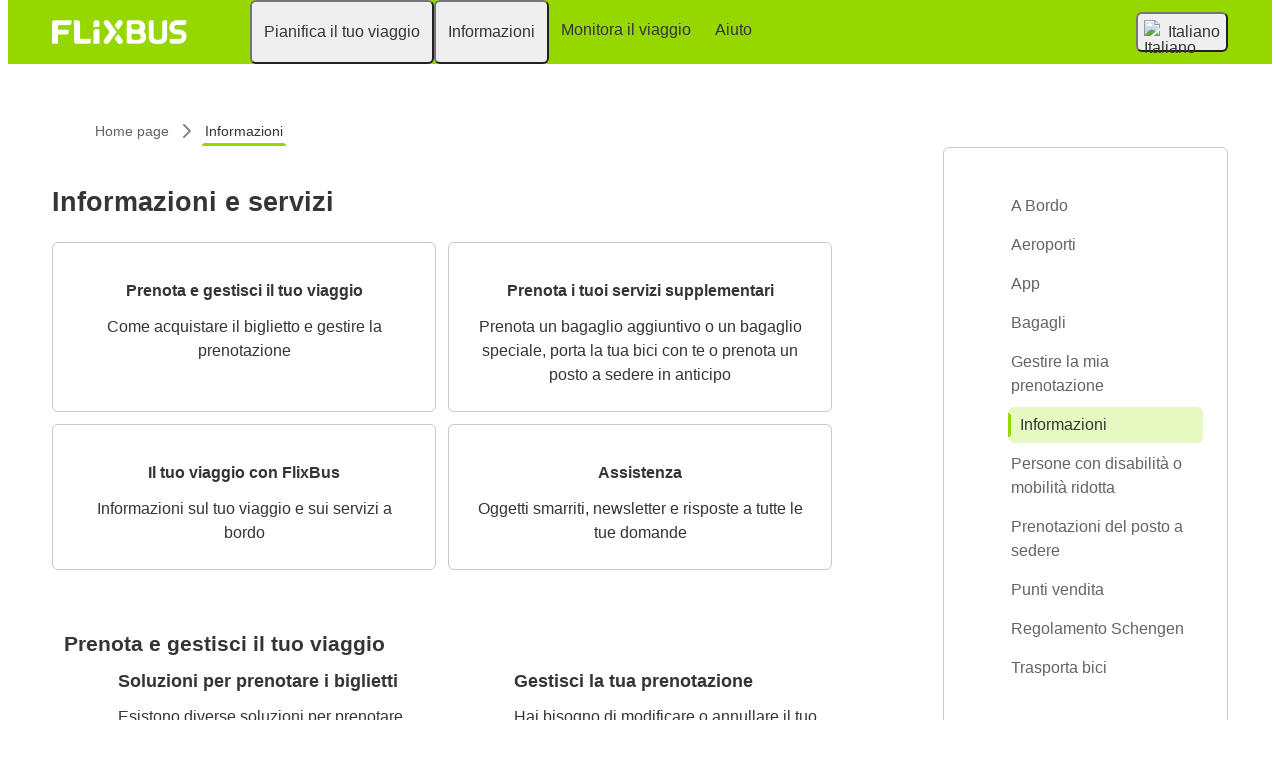

--- FILE ---
content_type: text/html; charset=UTF-8
request_url: https://it.flixbus.ch/informazioni
body_size: 9721
content:



<!DOCTYPE html>






<html lang='it-ch' class="flix-theme-default">

<head>
    
    <meta charset="utf-8"/>
    <meta name="viewport" content="width=device-width,minimum-scale=1"/>
    <meta name="theme-color" content="#97D700"/>


    <meta name="description" content="FlixBus ti offre un ampia gamma di servizi, offerte speciali e la comoda APP per prenotare il tuo viaggio ovunque ti trovi."/>

    <meta name="robots" content="index, follow"/>

    <title>Tutti i servizi offerti da FlixBus</title>

    <link rel="preload" as="script" href="https://cdn-cf.cms.flixbus.com/drupal-assets/goflix-assets/static/bundles/js/abTestHandler.117d61.js"/>

    <script src="https://cdn-cf.cms.flixbus.com/drupal-assets/goflix-assets/static/bundles/js/abTestHandler.117d61.js"></script>

    <link rel="canonical" href="https://it.flixbus.ch/informazioni" />

    
      
        
          
            <link rel="alternate" hreflang="bg" href="https://www.flixbus.bg/uslugi"/>
          
        
      
        
          
            <link rel="alternate" hreflang="bs" href="https://www.flixbus.ba/usluge"/>
          
        
      
        
          
            <link rel="alternate" hreflang="ca" href="https://www.flixbus.cat/servei"/>
          
        
      
        
          
            <link rel="alternate" hreflang="cs" href="https://www.flixbus.cz/servis"/>
          
        
      
        
          
            <link rel="alternate" hreflang="da" href="https://www.flixbus.dk/service"/>
          
        
      
        
          
            <link rel="alternate" hreflang="de" href="https://www.flixbus.de/service"/>
          
        
      
        
          
            <link rel="alternate" hreflang="de-at" href="https://www.flixbus.at/service"/>
          
        
      
        
          
            <link rel="alternate" hreflang="de-ch" href="https://www.flixbus.ch/service"/>
          
        
      
        
          
            <link rel="alternate" hreflang="et" href="https://www.flixbus.ee/teenindus"/>
          
        
      
        
      
        
          
            <link rel="alternate" hreflang="en-us" href="https://www.flixbus.com/service"/>
          
        
      
        
          
            <link rel="alternate" hreflang="en-gb" href="https://www.flixbus.co.uk/service"/>
          
        
      
        
          
            <link rel="alternate" hreflang="x-default" href="https://global.flixbus.com/service"/>
          
        
      
        
      
        
          
            <link rel="alternate" hreflang="en-in" href="https://www.flixbus.in/service"/>
          
        
      
        
      
        
          
            <link rel="alternate" hreflang="en-au" href="https://www.flixbus.com.au/service"/>
          
        
      
        
          
            <link rel="alternate" hreflang="es-es" href="https://www.flixbus.es/servicio"/>
          
        
      
        
          
            <link rel="alternate" hreflang="es-us" href="https://es-us.flixbus.com/servicio"/>
          
        
      
        
          
            <link rel="alternate" hreflang="es-cl" href="https://www.flixbus.cl/servicio"/>
          
        
      
        
          
            <link rel="alternate" hreflang="es-mx" href="https://www.flix.com.mx/servicio"/>
          
        
      
        
          
            <link rel="alternate" hreflang="fr" href="https://www.flixbus.fr/services"/>
          
        
      
        
          
            <link rel="alternate" hreflang="fr-be" href="https://fr.flixbus.be/services"/>
          
        
      
        
          
            <link rel="alternate" hreflang="fr-ch" href="https://fr.flixbus.ch/services"/>
          
        
      
        
      
        
          
            <link rel="alternate" hreflang="hr" href="https://www.flixbus.hr/usluge"/>
          
        
      
        
          
            <link rel="alternate" hreflang="it" href="https://www.flixbus.it/informazioni"/>
          
        
      
        
          
            <link rel="alternate" hreflang="it-ch" href="https://it.flixbus.ch/informazioni"/>
          
        
      
        
          
            <link rel="alternate" hreflang="lv" href="https://www.flixbus.lv/pakalpojumi"/>
          
        
      
        
          
            <link rel="alternate" hreflang="lt" href="https://www.flixbus.lt/paslaugos"/>
          
        
      
        
          
            <link rel="alternate" hreflang="hu" href="https://www.flixbus.hu/szolgaltatasok"/>
          
        
      
        
          
            <link rel="alternate" hreflang="mk" href="https://www.flixbus.mk/uslugi"/>
          
        
      
        
          
            <link rel="alternate" hreflang="nl" href="https://www.flixbus.nl/service"/>
          
        
      
        
          
            <link rel="alternate" hreflang="nl-be" href="https://www.flixbus.be/service"/>
          
        
      
        
          
            <link rel="alternate" hreflang="nb" href="https://www.flixbus.no/service"/>
          
        
      
        
          
            <link rel="alternate" hreflang="pl" href="https://www.flixbus.pl/uslugi"/>
          
        
      
        
          
            <link rel="alternate" hreflang="pt-pt" href="https://www.flixbus.pt/servico"/>
          
        
      
        
          
            <link rel="alternate" hreflang="pt-br" href="https://www.flixbus.com.br/servicos"/>
          
        
      
        
          
            <link rel="alternate" hreflang="ro" href="https://www.flixbus.ro/servicii"/>
          
        
      
        
          
            <link rel="alternate" hreflang="sq" href="https://www.flixbus.al/sherbimi"/>
          
        
      
        
          
            <link rel="alternate" hreflang="sk" href="https://www.flixbus.sk/sluzby"/>
          
        
      
        
          
            <link rel="alternate" hreflang="sl" href="https://www.flixbus.si/storitve"/>
          
        
      
        
          
            <link rel="alternate" hreflang="sr" href="https://www.flixbus.rs/usluga"/>
          
        
      
        
          
            <link rel="alternate" hreflang="fi" href="https://www.flixbus.fi/palvelut"/>
          
        
      
        
          
            <link rel="alternate" hreflang="sv" href="https://www.flixbus.se/service"/>
          
        
      
        
          
            <link rel="alternate" hreflang="tr" href="https://www.flixbus.com.tr/hizmetler"/>
          
        
      
        
          
            <link rel="alternate" hreflang="uk" href="https://www.flixbus.ua/posluhy"/>
          
        
      
        
          
            <link rel="alternate" hreflang="zh-us" href="https://zh-us.flixbus.com/service"/>
          
        
      
    

    
    <link
            rel="apple-touch-icon"
            type="image/png"
            sizes="57x57"
            href="https://cdn-cf.cms.flixbus.com/drupal-assets/favicon/flixbus/apple-icon-57x57.png"
    />
    
    <link
            rel="apple-touch-icon"
            type="image/png"
            sizes="60x60"
            href="https://cdn-cf.cms.flixbus.com/drupal-assets/favicon/flixbus/apple-icon-60x60.png"
    />
    
    <link
            rel="apple-touch-icon"
            type="image/png"
            sizes="72x72"
            href="https://cdn-cf.cms.flixbus.com/drupal-assets/favicon/flixbus/apple-icon-72x72.png"
    />
    
    <link
            rel="apple-touch-icon"
            type="image/png"
            sizes="76x76"
            href="https://cdn-cf.cms.flixbus.com/drupal-assets/favicon/flixbus/apple-icon-76x76.png"
    />
    
    <link
            rel="apple-touch-icon"
            type="image/png"
            sizes="114x114"
            href="https://cdn-cf.cms.flixbus.com/drupal-assets/favicon/flixbus/apple-icon-114x114.png"
    />
    
    <link
            rel="apple-touch-icon"
            type="image/png"
            sizes="120x120"
            href="https://cdn-cf.cms.flixbus.com/drupal-assets/favicon/flixbus/apple-icon-120x120.png"
    />
    
    <link
            rel="apple-touch-icon"
            type="image/png"
            sizes="144x144"
            href="https://cdn-cf.cms.flixbus.com/drupal-assets/favicon/flixbus/apple-icon-144x144.png"
    />
    
    <link
            rel="apple-touch-icon"
            type="image/png"
            sizes="152x152"
            href="https://cdn-cf.cms.flixbus.com/drupal-assets/favicon/flixbus/apple-icon-152x152.png"
    />
    
    <link
            rel="apple-touch-icon"
            type="image/png"
            sizes="180x180"
            href="https://cdn-cf.cms.flixbus.com/drupal-assets/favicon/flixbus/apple-icon-180x180.png"
    />
    
    <link
            rel="icon"
            type="image/png"
            sizes="192x192"
            href="https://cdn-cf.cms.flixbus.com/drupal-assets/favicon/flixbus/android-icon-192x192.png"
    />
    
    <link
            rel="icon"
            type="image/png"
            sizes="96x96"
            href="https://cdn-cf.cms.flixbus.com/drupal-assets/favicon/flixbus/favicon-96x96.png"
    />
    
    <link
            rel="icon"
            type="image/png"
            sizes="32x32"
            href="https://cdn-cf.cms.flixbus.com/drupal-assets/favicon/flixbus/favicon-32x32.png"
    />
    
    <link
            rel="icon"
            type="image/png"
            sizes="16x16"
            href="https://cdn-cf.cms.flixbus.com/drupal-assets/favicon/flixbus/favicon-16x16.png"
    />
    

    <link rel="preconnect" href="//honeycomb.flixbus.com/"/>
    <link rel="preload" as="style" href="https://honeycomb.flixbus.com/dist/15.3.3/css/honeycomb-fonts.css" crossorigin=""/>
    <link href="https://honeycomb.flixbus.com/dist/15.3.3/css/honeycomb-fonts.css" rel="stylesheet" type="text/css" crossorigin=""/>
    <link rel="stylesheet" href="https://cdn-cf.cms.flixbus.com/drupal-assets/goflix-assets/static/bundles/css/basic__columns.9d009e.css"/>
    <script src="https://cdn-cf.cms.flixbus.com/drupal-assets/goflix-assets/static/bundles/js/main.bbdbb0.js"></script>

    
      <script src="/assets/uc/cc.js"></script>
    

    <script>
      const isUEFA =  false 
      const style = document.createElement('style');
      let cssToAppend = '';
      if (isUEFA) {
        cssToAppend += `
              .uefa-margin {
                padding-top: var(--flix-spacing-4);
              }
            `;
      }
      style.innerHTML = cssToAppend;
      document.head.appendChild(style);
    </script>

</head>
<body class="flix-main-wrapper">


















































































































<header class="flix-header flix-header--unfixed">
    <div class="flix-header__inner">

        <div class="flix-header-skip-links">
            <a class="flix-skip-link" href="#main-content">
                Vai al contenuto principale
            </a>
        </div>

        <div class="flix-header-brand ">
            <a class="flix-header-brand__link" href="/" onclick="emitMainNavigationClickEvent('Logo')" aria-label="flixbus home graphic logo link">
            <img class="flix-header-brand__img" alt="" src="https://cdn-cf.cms.flixbus.com/drupal-assets/logos/flixbus.png" />
            </a>
        </div>


        <nav class="flix-header-nav" aria-label="Main">
            <ul class="flix-header-nav__list">
                
                
                
                <li class="flix-header-nav__item">
                    <button type="button" class="flix-header-nav__link" data-dropdown="Pianifica_il_tuo_viaggio"
                            data-event="hover">
                        <span class="flix-header-nav__text">Pianifica il tuo viaggio</span>
                    </button>
                    <ul id="Pianifica_il_tuo_viaggio" class="flix-header-nav-subnav" hidden="">
                        
                        <li class="flix-header-nav-subnav__item">
                            <a class="flix-header-nav-subnav__link" href="/tratte-autobus"
                               onclick="emitMainNavigationClickEvent(&#34;Mappa&#34;)">
                                <span class="flix-header-nav-subnav__text">Mappa</span>
                            </a>
                        </li>
                        
                        <li class="flix-header-nav-subnav__item">
                            <a class="flix-header-nav-subnav__link" href="/autobus"
                               onclick="emitMainNavigationClickEvent(&#34;Orari e Fermate&#34;)">
                                <span class="flix-header-nav-subnav__text">Orari e Fermate</span>
                            </a>
                        </li>
                        
                        <li class="flix-header-nav-subnav__item">
                            <a class="flix-header-nav-subnav__link" href="/scopri"
                               onclick="emitMainNavigationClickEvent(&#34;Scopri&#34;)">
                                <span class="flix-header-nav-subnav__text">Scopri</span>
                            </a>
                        </li>
                        
                    </ul>
                </li>
                
                
                
                <li class="flix-header-nav__item">
                    <button type="button" class="flix-header-nav__link" data-dropdown="Informazioni"
                            data-event="hover">
                        <span class="flix-header-nav__text">Informazioni</span>
                    </button>
                    <ul id="Informazioni" class="flix-header-nav-subnav" hidden="">
                        
                        <li class="flix-header-nav-subnav__item">
                            <a class="flix-header-nav-subnav__link" href="/informazioni/servizi-a-bordo"
                               onclick="emitMainNavigationClickEvent(&#34;A Bordo&#34;)">
                                <span class="flix-header-nav-subnav__text">A Bordo</span>
                            </a>
                        </li>
                        
                        <li class="flix-header-nav-subnav__item">
                            <a class="flix-header-nav-subnav__link" href="/informazioni"
                               onclick="emitMainNavigationClickEvent(&#34;Tutti i servizi&#34;)">
                                <span class="flix-header-nav-subnav__text">Tutti i servizi</span>
                            </a>
                        </li>
                        
                        <li class="flix-header-nav-subnav__item">
                            <a class="flix-header-nav-subnav__link" href="https://shop.flixbus.it/rebooking/login"
                               onclick="emitMainNavigationClickEvent(&#34;Gestire la mia prenotazione&#34;)">
                                <span class="flix-header-nav-subnav__text">Gestire la mia prenotazione</span>
                            </a>
                        </li>
                        
                        <li class="flix-header-nav-subnav__item">
                            <a class="flix-header-nav-subnav__link" href="/informazioni/persone-con-mobilita-ridotta-disabili"
                               onclick="emitMainNavigationClickEvent(&#34;Mobilità ridotta&#34;)">
                                <span class="flix-header-nav-subnav__text">Mobilità ridotta</span>
                            </a>
                        </li>
                        
                        <li class="flix-header-nav-subnav__item">
                            <a class="flix-header-nav-subnav__link" href="/azienda/sicurezza"
                               onclick="emitMainNavigationClickEvent(&#34;Sicurezza&#34;)">
                                <span class="flix-header-nav-subnav__text">Sicurezza</span>
                            </a>
                        </li>
                        
                        <li class="flix-header-nav-subnav__item">
                            <a class="flix-header-nav-subnav__link" href="/azienda/sostenibilita"
                               onclick="emitMainNavigationClickEvent(&#34;Sostenibilità&#34;)">
                                <span class="flix-header-nav-subnav__text">Sostenibilità</span>
                            </a>
                        </li>
                        
                    </ul>
                </li>
                
                
                
                <li class="flix-header-nav__item">
                    <a class="flix-header-nav__link" href="/track"
                       onclick="emitMainNavigationClickEvent(&#34;Monitora il viaggio&#34;)">
                        <span class="flix-header-nav__text">Monitora il viaggio</span>
                    </a>
                </li>
                
                
                
                <li class="flix-header-nav__item">
                    <a class="flix-header-nav__link" href="https://help.flixbus.com/s/?language=it_CH"
                       onclick="emitMainNavigationClickEvent(&#34;Aiuto&#34;)">
                        <span class="flix-header-nav__text">Aiuto</span>
                    </a>
                </li>
                
                
                
            </ul>
        </nav>

        <div class="flix-header-burger-menu">
            <button type="button" aria-label="Open main site navigation"
                    onclick="togglePanel()"
                    id="open-burger-menu-button"
                    class="flix-header-burger-menu__toggle flix-btn flix-btn--link flix-btn--square flix-btn--md"
                    aria-controls="menu-panel" aria-expanded="false"></button>
            <div id="menu-panel" class="flix-header-burger-menu__panel" hidden="">
                <button type="button" aria-label="Close main site navigation"
                        id="close-burger-menu-button"
                        class="flix-header-burger-menu__toggle flix-btn flix-btn--link flix-btn--square flix-btn--md"
                        aria-controls="menu-panel" onclick="togglePanel()" aria-expanded="true"></button>

                <nav class="flix-header-burger-menu__nav" aria-label="Main">
                    <ul class="flix-header-burger-menu__list">

                        
                        
                        
                        <li class="flix-header-burger-menu__item">
                            <button type="button" class="flix-header-burger-menu__link"
                                    data-dropdown="Pianifica_il_tuo_viaggio_Mobile" data-event="click">
                                <span class="flix-header-burger-menu__text">Pianifica il tuo viaggio</span>
                            </button>
                            <ul id="Pianifica_il_tuo_viaggio_Mobile" class="flix-header-burger-menu-subnav" hidden="">
                                
                                <li class="flix-header-burger-menu-subnav__item">
                                    <a class="flix-header-burger-menu-subnav__link" href="/tratte-autobus" onclick="emitMainNavigationClickEvent(&#34;Mappa&#34;)">
                                        <span class="flix-header-burger-menu__text">Mappa</span>
                                    </a>
                                </li>
                                
                                <li class="flix-header-burger-menu-subnav__item">
                                    <a class="flix-header-burger-menu-subnav__link" href="/autobus" onclick="emitMainNavigationClickEvent(&#34;Orari e Fermate&#34;)">
                                        <span class="flix-header-burger-menu__text">Orari e Fermate</span>
                                    </a>
                                </li>
                                
                                <li class="flix-header-burger-menu-subnav__item">
                                    <a class="flix-header-burger-menu-subnav__link" href="/scopri" onclick="emitMainNavigationClickEvent(&#34;Scopri&#34;)">
                                        <span class="flix-header-burger-menu__text">Scopri</span>
                                    </a>
                                </li>
                                
                            </ul>
                        </li>
                        
                        
                        
                        <li class="flix-header-burger-menu__item">
                            <button type="button" class="flix-header-burger-menu__link"
                                    data-dropdown="Informazioni_Mobile" data-event="click">
                                <span class="flix-header-burger-menu__text">Informazioni</span>
                            </button>
                            <ul id="Informazioni_Mobile" class="flix-header-burger-menu-subnav" hidden="">
                                
                                <li class="flix-header-burger-menu-subnav__item">
                                    <a class="flix-header-burger-menu-subnav__link" href="/informazioni/servizi-a-bordo" onclick="emitMainNavigationClickEvent(&#34;A Bordo&#34;)">
                                        <span class="flix-header-burger-menu__text">A Bordo</span>
                                    </a>
                                </li>
                                
                                <li class="flix-header-burger-menu-subnav__item">
                                    <a class="flix-header-burger-menu-subnav__link" href="/informazioni" onclick="emitMainNavigationClickEvent(&#34;Tutti i servizi&#34;)">
                                        <span class="flix-header-burger-menu__text">Tutti i servizi</span>
                                    </a>
                                </li>
                                
                                <li class="flix-header-burger-menu-subnav__item">
                                    <a class="flix-header-burger-menu-subnav__link" href="https://shop.flixbus.it/rebooking/login" onclick="emitMainNavigationClickEvent(&#34;Gestire la mia prenotazione&#34;)">
                                        <span class="flix-header-burger-menu__text">Gestire la mia prenotazione</span>
                                    </a>
                                </li>
                                
                                <li class="flix-header-burger-menu-subnav__item">
                                    <a class="flix-header-burger-menu-subnav__link" href="/informazioni/persone-con-mobilita-ridotta-disabili" onclick="emitMainNavigationClickEvent(&#34;Mobilità ridotta&#34;)">
                                        <span class="flix-header-burger-menu__text">Mobilità ridotta</span>
                                    </a>
                                </li>
                                
                                <li class="flix-header-burger-menu-subnav__item">
                                    <a class="flix-header-burger-menu-subnav__link" href="/azienda/sicurezza" onclick="emitMainNavigationClickEvent(&#34;Sicurezza&#34;)">
                                        <span class="flix-header-burger-menu__text">Sicurezza</span>
                                    </a>
                                </li>
                                
                                <li class="flix-header-burger-menu-subnav__item">
                                    <a class="flix-header-burger-menu-subnav__link" href="/azienda/sostenibilita" onclick="emitMainNavigationClickEvent(&#34;Sostenibilità&#34;)">
                                        <span class="flix-header-burger-menu__text">Sostenibilità</span>
                                    </a>
                                </li>
                                
                            </ul>
                        </li>
                        
                        
                        
                        <li class="flix-header-burger-menu__item">
                            <a class="flix-header-burger-menu__link" href="/track"
                               onclick="emitMainNavigationClickEvent(&#34;Monitora il viaggio&#34;)">
                                <span class="flix-header-burger-menu__text">Monitora il viaggio</span>
                            </a>
                        </li>
                        
                        
                        
                        <li class="flix-header-burger-menu__item">
                            <a class="flix-header-burger-menu__link" href="https://help.flixbus.com/s/?language=it_CH"
                               onclick="emitMainNavigationClickEvent(&#34;Aiuto&#34;)">
                                <span class="flix-header-burger-menu__text">Aiuto</span>
                            </a>
                        </li>
                        
                        
                        
                        <li class="flix-header-burger-menu__item" id="last-focus-mobile-nav">
                            <button type="button" class="flix-header-burger-menu__link flix-language-switcher__toggle" data-popup="language-selection-popup" data-firstfocusable="close-button" data-lastfocusable="last-focusable-item">
                                <img class="flix-language-switcher__flag" data-lazyload-src="https://cdn-cf.cms.flixbus.com/drupal-assets/flags/it-ch.min.svg" src="" alt="Italiano"/>
                                Italiano
                                <span class="flix-sr-only">Open language selection</span>
                            </button>
                        </li>

                    </ul>
                </nav>

            </div>
            <div onclick="togglePanel()" class="flix-header-burger-menu__overlay flix-overlay"></div>
        </div>


        <div class="flix-header-widgets">
            <div class="flix-language-switcher">
                <button type="button" class="flix-language-switcher__toggle" data-popup="language-selection-popup" data-firstfocusable="close-button" data-lastfocusable="last-focusable-item">
                    <img class="flix-language-switcher__flag" data-lazyload-src="https://cdn-cf.cms.flixbus.com/drupal-assets/flags/it-ch.min.svg" src="" alt="Italiano"/>
                    Italiano
                    <span class="flix-sr-only">Open language selection</span>
                </button>
            </div>
        </div>
    </div>
</header>


<div id="language-selection-popup" class="flix-language-switcher-popup" aria-label="Language selection" hidden="">
    <div class="flix-language-switcher-popup__body">
        <button type="button" id="close-button" aria-label="Close language selection" class="flix-language-switcher-popup__close flix-btn flix-btn--square flix-btn--sm flix-btn--link"></button>

        <section aria-labelledby="all-domains" class="flix-language-switcher-popup__region flix-language-switcher-popup__region--columns">
            <ul class="flix-language-switcher-popup__list">
                
                
                <li class="flix-language-switcher-popup__item">
                    <a class="flix-language-switcher-popup__link" id="" lang="bg" onclick="emitLanguageSwitcherClickEvent(&#34;bg&#34;)" href="//www.flixbus.bg/uslugi">
                        <img class="flix-language-switcher__flag" data-lazyload-src="https://cdn-cf.cms.flixbus.com/drupal-assets/flags/bg.min.svg" src="" alt="Български"/>
                        Български
                    </a>
                </li>
                
                
                
                <li class="flix-language-switcher-popup__item">
                    <a class="flix-language-switcher-popup__link" id="" lang="bs" onclick="emitLanguageSwitcherClickEvent(&#34;bs&#34;)" href="//www.flixbus.ba/usluge">
                        <img class="flix-language-switcher__flag" data-lazyload-src="https://cdn-cf.cms.flixbus.com/drupal-assets/flags/bs.min.svg" src="" alt="Bosanski"/>
                        Bosanski
                    </a>
                </li>
                
                
                
                <li class="flix-language-switcher-popup__item">
                    <a class="flix-language-switcher-popup__link" id="" lang="ca" onclick="emitLanguageSwitcherClickEvent(&#34;ca&#34;)" href="//www.flixbus.cat/servei">
                        <img class="flix-language-switcher__flag" data-lazyload-src="https://cdn-cf.cms.flixbus.com/drupal-assets/flags/ca.min.svg" src="" alt="Català"/>
                        Català
                    </a>
                </li>
                
                
                
                <li class="flix-language-switcher-popup__item">
                    <a class="flix-language-switcher-popup__link" id="" lang="cs" onclick="emitLanguageSwitcherClickEvent(&#34;cs&#34;)" href="//www.flixbus.cz/servis">
                        <img class="flix-language-switcher__flag" data-lazyload-src="https://cdn-cf.cms.flixbus.com/drupal-assets/flags/cs.min.svg" src="" alt="Čeština"/>
                        Čeština
                    </a>
                </li>
                
                
                
                <li class="flix-language-switcher-popup__item">
                    <a class="flix-language-switcher-popup__link" id="" lang="da" onclick="emitLanguageSwitcherClickEvent(&#34;da&#34;)" href="//www.flixbus.dk/service">
                        <img class="flix-language-switcher__flag" data-lazyload-src="https://cdn-cf.cms.flixbus.com/drupal-assets/flags/da.min.svg" src="" alt="Dansk"/>
                        Dansk
                    </a>
                </li>
                
                
                
                <li class="flix-language-switcher-popup__item">
                    <a class="flix-language-switcher-popup__link" id="" lang="de" onclick="emitLanguageSwitcherClickEvent(&#34;de&#34;)" href="//www.flixbus.de/service">
                        <img class="flix-language-switcher__flag" data-lazyload-src="https://cdn-cf.cms.flixbus.com/drupal-assets/flags/de.min.svg" src="" alt="Deutsch"/>
                        Deutsch
                    </a>
                </li>
                
                
                
                <li class="flix-language-switcher-popup__item">
                    <a class="flix-language-switcher-popup__link" id="" lang="de-at" onclick="emitLanguageSwitcherClickEvent(&#34;de-at&#34;)" href="//www.flixbus.at/service">
                        <img class="flix-language-switcher__flag" data-lazyload-src="https://cdn-cf.cms.flixbus.com/drupal-assets/flags/de-at.min.svg" src="" alt="Deutsch"/>
                        Deutsch
                    </a>
                </li>
                
                
                
                <li class="flix-language-switcher-popup__item">
                    <a class="flix-language-switcher-popup__link" id="" lang="de-ch" onclick="emitLanguageSwitcherClickEvent(&#34;de-ch&#34;)" href="//www.flixbus.ch/service">
                        <img class="flix-language-switcher__flag" data-lazyload-src="https://cdn-cf.cms.flixbus.com/drupal-assets/flags/de-ch.min.svg" src="" alt="Deutsch"/>
                        Deutsch
                    </a>
                </li>
                
                
                
                <li class="flix-language-switcher-popup__item">
                    <a class="flix-language-switcher-popup__link" id="" lang="et" onclick="emitLanguageSwitcherClickEvent(&#34;et&#34;)" href="//www.flixbus.ee/teenindus">
                        <img class="flix-language-switcher__flag" data-lazyload-src="https://cdn-cf.cms.flixbus.com/drupal-assets/flags/et.min.svg" src="" alt="Eesti"/>
                        Eesti
                    </a>
                </li>
                
                
                
                <li class="flix-language-switcher-popup__item">
                    <a class="flix-language-switcher-popup__link" id="" lang="el" onclick="emitLanguageSwitcherClickEvent(&#34;el&#34;)" href="//www.flixbus.gr">
                        <img class="flix-language-switcher__flag" data-lazyload-src="https://cdn-cf.cms.flixbus.com/drupal-assets/flags/el.min.svg" src="" alt="Ελληνικά"/>
                        Ελληνικά
                    </a>
                </li>
                
                
                
                <li class="flix-language-switcher-popup__item">
                    <a class="flix-language-switcher-popup__link" id="" lang="en-us" onclick="emitLanguageSwitcherClickEvent(&#34;en-us&#34;)" href="//www.flixbus.com/service">
                        <img class="flix-language-switcher__flag" data-lazyload-src="https://cdn-cf.cms.flixbus.com/drupal-assets/flags/en-us.min.svg" src="" alt="English"/>
                        English
                    </a>
                </li>
                
                
                
                <li class="flix-language-switcher-popup__item">
                    <a class="flix-language-switcher-popup__link" id="" lang="en-gb" onclick="emitLanguageSwitcherClickEvent(&#34;en-gb&#34;)" href="//www.flixbus.co.uk/service">
                        <img class="flix-language-switcher__flag" data-lazyload-src="https://cdn-cf.cms.flixbus.com/drupal-assets/flags/en-gb.min.svg" src="" alt="English"/>
                        English
                    </a>
                </li>
                
                
                
                <li class="flix-language-switcher-popup__item">
                    <a class="flix-language-switcher-popup__link" id="" lang="en" onclick="emitLanguageSwitcherClickEvent(&#34;en-gl&#34;)" href="//global.flixbus.com/service">
                        <img class="flix-language-switcher__flag" data-lazyload-src="https://cdn-cf.cms.flixbus.com/drupal-assets/flags/en-gl.min.svg" src="" alt="English"/>
                        English
                    </a>
                </li>
                
                
                
                <li class="flix-language-switcher-popup__item">
                    <a class="flix-language-switcher-popup__link" id="" lang="en-ca" onclick="emitLanguageSwitcherClickEvent(&#34;en-ca&#34;)" href="//www.flixbus.ca">
                        <img class="flix-language-switcher__flag" data-lazyload-src="https://cdn-cf.cms.flixbus.com/drupal-assets/flags/en-ca.min.svg" src="" alt="English"/>
                        English
                    </a>
                </li>
                
                
                
                <li class="flix-language-switcher-popup__item">
                    <a class="flix-language-switcher-popup__link" id="" lang="en-in" onclick="emitLanguageSwitcherClickEvent(&#34;en-in&#34;)" href="//www.flixbus.in/service">
                        <img class="flix-language-switcher__flag" data-lazyload-src="https://cdn-cf.cms.flixbus.com/drupal-assets/flags/en-in.min.svg" src="" alt="English"/>
                        English
                    </a>
                </li>
                
                
                
                <li class="flix-language-switcher-popup__item">
                    <a class="flix-language-switcher-popup__link" id="" lang="en-ie" onclick="emitLanguageSwitcherClickEvent(&#34;en-ie&#34;)" href="//www.flixbus.ie">
                        <img class="flix-language-switcher__flag" data-lazyload-src="https://cdn-cf.cms.flixbus.com/drupal-assets/flags/en-ie.min.svg" src="" alt="English"/>
                        English
                    </a>
                </li>
                
                
                
                <li class="flix-language-switcher-popup__item">
                    <a class="flix-language-switcher-popup__link" id="" lang="en-au" onclick="emitLanguageSwitcherClickEvent(&#34;en-au&#34;)" href="//www.flixbus.com.au/service">
                        <img class="flix-language-switcher__flag" data-lazyload-src="https://cdn-cf.cms.flixbus.com/drupal-assets/flags/en-au.min.svg" src="" alt="English"/>
                        English
                    </a>
                </li>
                
                
                
                <li class="flix-language-switcher-popup__item">
                    <a class="flix-language-switcher-popup__link" id="" lang="es-es" onclick="emitLanguageSwitcherClickEvent(&#34;es&#34;)" href="//www.flixbus.es/servicio">
                        <img class="flix-language-switcher__flag" data-lazyload-src="https://cdn-cf.cms.flixbus.com/drupal-assets/flags/es.min.svg" src="" alt="Español"/>
                        Español
                    </a>
                </li>
                
                
                
                <li class="flix-language-switcher-popup__item">
                    <a class="flix-language-switcher-popup__link" id="" lang="es-us" onclick="emitLanguageSwitcherClickEvent(&#34;es-us&#34;)" href="//es-us.flixbus.com/servicio">
                        <img class="flix-language-switcher__flag" data-lazyload-src="https://cdn-cf.cms.flixbus.com/drupal-assets/flags/es-us.min.svg" src="" alt="Español"/>
                        Español
                    </a>
                </li>
                
                
                
                <li class="flix-language-switcher-popup__item">
                    <a class="flix-language-switcher-popup__link" id="" lang="es-cl" onclick="emitLanguageSwitcherClickEvent(&#34;es-cl&#34;)" href="//www.flixbus.cl/servicio">
                        <img class="flix-language-switcher__flag" data-lazyload-src="https://cdn-cf.cms.flixbus.com/drupal-assets/flags/es-cl.min.svg" src="" alt="Español"/>
                        Español
                    </a>
                </li>
                
                
                
                <li class="flix-language-switcher-popup__item">
                    <a class="flix-language-switcher-popup__link" id="" lang="es-mx" onclick="emitLanguageSwitcherClickEvent(&#34;es-mx&#34;)" href="//www.flix.com.mx/servicio">
                        <img class="flix-language-switcher__flag" data-lazyload-src="https://cdn-cf.cms.flixbus.com/drupal-assets/flags/es-mx.min.svg" src="" alt="Español"/>
                        Español
                    </a>
                </li>
                
                
                
                <li class="flix-language-switcher-popup__item">
                    <a class="flix-language-switcher-popup__link" id="" lang="fr" onclick="emitLanguageSwitcherClickEvent(&#34;fr&#34;)" href="//www.flixbus.fr/services">
                        <img class="flix-language-switcher__flag" data-lazyload-src="https://cdn-cf.cms.flixbus.com/drupal-assets/flags/fr.min.svg" src="" alt="Français"/>
                        Français
                    </a>
                </li>
                
                
                
                <li class="flix-language-switcher-popup__item">
                    <a class="flix-language-switcher-popup__link" id="" lang="fr-be" onclick="emitLanguageSwitcherClickEvent(&#34;fr-be&#34;)" href="//fr.flixbus.be/services">
                        <img class="flix-language-switcher__flag" data-lazyload-src="https://cdn-cf.cms.flixbus.com/drupal-assets/flags/fr-be.min.svg" src="" alt="Français"/>
                        Français
                    </a>
                </li>
                
                
                
                <li class="flix-language-switcher-popup__item">
                    <a class="flix-language-switcher-popup__link" id="" lang="fr-ch" onclick="emitLanguageSwitcherClickEvent(&#34;fr-ch&#34;)" href="//fr.flixbus.ch/services">
                        <img class="flix-language-switcher__flag" data-lazyload-src="https://cdn-cf.cms.flixbus.com/drupal-assets/flags/fr-ch.min.svg" src="" alt="Français"/>
                        Français
                    </a>
                </li>
                
                
                
                <li class="flix-language-switcher-popup__item">
                    <a class="flix-language-switcher-popup__link" id="" lang="fr-ca" onclick="emitLanguageSwitcherClickEvent(&#34;fr-ca&#34;)" href="//fr.flixbus.ca">
                        <img class="flix-language-switcher__flag" data-lazyload-src="https://cdn-cf.cms.flixbus.com/drupal-assets/flags/fr-ca.min.svg" src="" alt="Français"/>
                        Français
                    </a>
                </li>
                
                
                
                <li class="flix-language-switcher-popup__item">
                    <a class="flix-language-switcher-popup__link" id="" lang="hr" onclick="emitLanguageSwitcherClickEvent(&#34;hr&#34;)" href="//www.flixbus.hr/usluge">
                        <img class="flix-language-switcher__flag" data-lazyload-src="https://cdn-cf.cms.flixbus.com/drupal-assets/flags/hr.min.svg" src="" alt="Hrvatski"/>
                        Hrvatski
                    </a>
                </li>
                
                
                
                <li class="flix-language-switcher-popup__item">
                    <a class="flix-language-switcher-popup__link" id="" lang="it" onclick="emitLanguageSwitcherClickEvent(&#34;it&#34;)" href="//www.flixbus.it/informazioni">
                        <img class="flix-language-switcher__flag" data-lazyload-src="https://cdn-cf.cms.flixbus.com/drupal-assets/flags/it.min.svg" src="" alt="Italiano"/>
                        Italiano
                    </a>
                </li>
                
                
                
                <li class="flix-language-switcher-popup__item">
                    <a class="flix-language-switcher-popup__link" id="" onclick="emitLanguageSwitcherClickEvent(&#34;it-ch&#34;)" href="//it.flixbus.ch/informazioni" aria-current="true">
                        <img class="flix-language-switcher__flag" data-lazyload-src="https://cdn-cf.cms.flixbus.com/drupal-assets/flags/it-ch.min.svg" src="" alt="Italiano"/>
                        Italiano
                    </a>
                </li>
                
                
                
                <li class="flix-language-switcher-popup__item">
                    <a class="flix-language-switcher-popup__link" id="" lang="lv" onclick="emitLanguageSwitcherClickEvent(&#34;lv&#34;)" href="//www.flixbus.lv/pakalpojumi">
                        <img class="flix-language-switcher__flag" data-lazyload-src="https://cdn-cf.cms.flixbus.com/drupal-assets/flags/lv.min.svg" src="" alt="Latviešu"/>
                        Latviešu
                    </a>
                </li>
                
                
                
                <li class="flix-language-switcher-popup__item">
                    <a class="flix-language-switcher-popup__link" id="" lang="lt" onclick="emitLanguageSwitcherClickEvent(&#34;lt&#34;)" href="//www.flixbus.lt/paslaugos">
                        <img class="flix-language-switcher__flag" data-lazyload-src="https://cdn-cf.cms.flixbus.com/drupal-assets/flags/lt.min.svg" src="" alt="Lietuvių"/>
                        Lietuvių
                    </a>
                </li>
                
                
                
                <li class="flix-language-switcher-popup__item">
                    <a class="flix-language-switcher-popup__link" id="" lang="hu" onclick="emitLanguageSwitcherClickEvent(&#34;hu&#34;)" href="//www.flixbus.hu/szolgaltatasok">
                        <img class="flix-language-switcher__flag" data-lazyload-src="https://cdn-cf.cms.flixbus.com/drupal-assets/flags/hu.min.svg" src="" alt="Magyar"/>
                        Magyar
                    </a>
                </li>
                
                
                
                <li class="flix-language-switcher-popup__item">
                    <a class="flix-language-switcher-popup__link" id="" lang="mk" onclick="emitLanguageSwitcherClickEvent(&#34;mk&#34;)" href="//www.flixbus.mk/uslugi">
                        <img class="flix-language-switcher__flag" data-lazyload-src="https://cdn-cf.cms.flixbus.com/drupal-assets/flags/mk.min.svg" src="" alt="Македонски"/>
                        Македонски
                    </a>
                </li>
                
                
                
                <li class="flix-language-switcher-popup__item">
                    <a class="flix-language-switcher-popup__link" id="" lang="nl" onclick="emitLanguageSwitcherClickEvent(&#34;nl&#34;)" href="//www.flixbus.nl/service">
                        <img class="flix-language-switcher__flag" data-lazyload-src="https://cdn-cf.cms.flixbus.com/drupal-assets/flags/nl.min.svg" src="" alt="Nederlands"/>
                        Nederlands
                    </a>
                </li>
                
                
                
                <li class="flix-language-switcher-popup__item">
                    <a class="flix-language-switcher-popup__link" id="" lang="nl-be" onclick="emitLanguageSwitcherClickEvent(&#34;nl-be&#34;)" href="//www.flixbus.be/service">
                        <img class="flix-language-switcher__flag" data-lazyload-src="https://cdn-cf.cms.flixbus.com/drupal-assets/flags/nl-be.min.svg" src="" alt="Nederlands"/>
                        Nederlands
                    </a>
                </li>
                
                
                
                <li class="flix-language-switcher-popup__item">
                    <a class="flix-language-switcher-popup__link" id="" lang="nb" onclick="emitLanguageSwitcherClickEvent(&#34;nb&#34;)" href="//www.flixbus.no/service">
                        <img class="flix-language-switcher__flag" data-lazyload-src="https://cdn-cf.cms.flixbus.com/drupal-assets/flags/nb.min.svg" src="" alt="Norsk (bokmål)"/>
                        Norsk (bokmål)
                    </a>
                </li>
                
                
                
                <li class="flix-language-switcher-popup__item">
                    <a class="flix-language-switcher-popup__link" id="" lang="pl" onclick="emitLanguageSwitcherClickEvent(&#34;pl&#34;)" href="//www.flixbus.pl/uslugi">
                        <img class="flix-language-switcher__flag" data-lazyload-src="https://cdn-cf.cms.flixbus.com/drupal-assets/flags/pl.min.svg" src="" alt="Polski"/>
                        Polski
                    </a>
                </li>
                
                
                
                <li class="flix-language-switcher-popup__item">
                    <a class="flix-language-switcher-popup__link" id="" lang="pt-pt" onclick="emitLanguageSwitcherClickEvent(&#34;pt-pt&#34;)" href="//www.flixbus.pt/servico">
                        <img class="flix-language-switcher__flag" data-lazyload-src="https://cdn-cf.cms.flixbus.com/drupal-assets/flags/pt-pt.min.svg" src="" alt="Português"/>
                        Português
                    </a>
                </li>
                
                
                
                <li class="flix-language-switcher-popup__item">
                    <a class="flix-language-switcher-popup__link" id="" lang="pt-br" onclick="emitLanguageSwitcherClickEvent(&#34;pt-br&#34;)" href="//www.flixbus.com.br/servicos">
                        <img class="flix-language-switcher__flag" data-lazyload-src="https://cdn-cf.cms.flixbus.com/drupal-assets/flags/pt-br.min.svg" src="" alt="Português"/>
                        Português
                    </a>
                </li>
                
                
                
                <li class="flix-language-switcher-popup__item">
                    <a class="flix-language-switcher-popup__link" id="" lang="ro" onclick="emitLanguageSwitcherClickEvent(&#34;ro&#34;)" href="//www.flixbus.ro/servicii">
                        <img class="flix-language-switcher__flag" data-lazyload-src="https://cdn-cf.cms.flixbus.com/drupal-assets/flags/ro.min.svg" src="" alt="Română"/>
                        Română
                    </a>
                </li>
                
                
                
                <li class="flix-language-switcher-popup__item">
                    <a class="flix-language-switcher-popup__link" id="" lang="sq" onclick="emitLanguageSwitcherClickEvent(&#34;sq&#34;)" href="//www.flixbus.al/sherbimi">
                        <img class="flix-language-switcher__flag" data-lazyload-src="https://cdn-cf.cms.flixbus.com/drupal-assets/flags/sq.min.svg" src="" alt="Shqip"/>
                        Shqip
                    </a>
                </li>
                
                
                
                <li class="flix-language-switcher-popup__item">
                    <a class="flix-language-switcher-popup__link" id="" lang="sk" onclick="emitLanguageSwitcherClickEvent(&#34;sk&#34;)" href="//www.flixbus.sk/sluzby">
                        <img class="flix-language-switcher__flag" data-lazyload-src="https://cdn-cf.cms.flixbus.com/drupal-assets/flags/sk.min.svg" src="" alt="Slovenčina"/>
                        Slovenčina
                    </a>
                </li>
                
                
                
                <li class="flix-language-switcher-popup__item">
                    <a class="flix-language-switcher-popup__link" id="" lang="sl" onclick="emitLanguageSwitcherClickEvent(&#34;sl&#34;)" href="//www.flixbus.si/storitve">
                        <img class="flix-language-switcher__flag" data-lazyload-src="https://cdn-cf.cms.flixbus.com/drupal-assets/flags/sl.min.svg" src="" alt="Slovenščina"/>
                        Slovenščina
                    </a>
                </li>
                
                
                
                <li class="flix-language-switcher-popup__item">
                    <a class="flix-language-switcher-popup__link" id="" lang="sr" onclick="emitLanguageSwitcherClickEvent(&#34;sr&#34;)" href="//www.flixbus.rs/usluga">
                        <img class="flix-language-switcher__flag" data-lazyload-src="https://cdn-cf.cms.flixbus.com/drupal-assets/flags/sr.min.svg" src="" alt="Srpski"/>
                        Srpski
                    </a>
                </li>
                
                
                
                <li class="flix-language-switcher-popup__item">
                    <a class="flix-language-switcher-popup__link" id="" lang="fi" onclick="emitLanguageSwitcherClickEvent(&#34;fi&#34;)" href="//www.flixbus.fi/palvelut">
                        <img class="flix-language-switcher__flag" data-lazyload-src="https://cdn-cf.cms.flixbus.com/drupal-assets/flags/fi.min.svg" src="" alt="Suomi"/>
                        Suomi
                    </a>
                </li>
                
                
                
                <li class="flix-language-switcher-popup__item">
                    <a class="flix-language-switcher-popup__link" id="" lang="sv" onclick="emitLanguageSwitcherClickEvent(&#34;sv&#34;)" href="//www.flixbus.se/service">
                        <img class="flix-language-switcher__flag" data-lazyload-src="https://cdn-cf.cms.flixbus.com/drupal-assets/flags/sv.min.svg" src="" alt="Svenska"/>
                        Svenska
                    </a>
                </li>
                
                
                
                <li class="flix-language-switcher-popup__item">
                    <a class="flix-language-switcher-popup__link" id="" lang="tr" onclick="emitLanguageSwitcherClickEvent(&#34;tr&#34;)" href="//www.flixbus.com.tr/hizmetler">
                        <img class="flix-language-switcher__flag" data-lazyload-src="https://cdn-cf.cms.flixbus.com/drupal-assets/flags/tr.min.svg" src="" alt="Türkçe"/>
                        Türkçe
                    </a>
                </li>
                
                
                
                <li class="flix-language-switcher-popup__item">
                    <a class="flix-language-switcher-popup__link" id="" lang="uk" onclick="emitLanguageSwitcherClickEvent(&#34;uk&#34;)" href="//www.flixbus.ua/posluhy">
                        <img class="flix-language-switcher__flag" data-lazyload-src="https://cdn-cf.cms.flixbus.com/drupal-assets/flags/uk.min.svg" src="" alt="Українська"/>
                        Українська
                    </a>
                </li>
                
                
                
                <li class="flix-language-switcher-popup__item">
                    <a class="flix-language-switcher-popup__link" id="last-focusable-item" lang="zh-us" onclick="emitLanguageSwitcherClickEvent(&#34;zh-us&#34;)" href="//zh-us.flixbus.com/service">
                        <img class="flix-language-switcher__flag" data-lazyload-src="https://cdn-cf.cms.flixbus.com/drupal-assets/flags/zh-us.min.svg" src="" alt="中文"/>
                        中文
                    </a>
                </li>
                
                
            </ul>
        </section>
    </div>
    <div onclick="handleLangSwitcherClose()" class="flix-overlay"></div>
</div>












<script>
    window.videoElement = [];
</script>



<div class="flix-page-container" data-cms-id="12" data-cms-langcode="it-ch">
    <main id="main-content" class="uefa-margin" style="width: 100%">
    <div class="flix-grid">
            
                <div class="flix-col-12 flix-col-8-xl">
                    
                        

                        




<script type="application/ld+json">
  {
    "@context": "https://schema.org",
    "@type": "BreadcrumbList",
    "itemListElement": [
      {
      "@type": "ListItem",
      "position":  1 ,
      "name": "Home page",
      "item": "https://it.flixbus.ch/"
      },
      
      
      {
        "@type": "ListItem",
        "position":  2 ,
        "name": "Informazioni"
        
      }
      
      
    ]
  }
</script>

<nav aria-label="Breadcrumb">
  <ol class="flix-breadcrumbs breadcrumbs--hub">
    <li class="flix-breadcrumbs__item">
      <a class="flix-breadcrumbs__link breadcrumbs--hub__link" title="Home page" href="/">Home page</a>
    </li>
    
    <li class="flix-breadcrumbs__item">
      
        <span aria-current="location" title="Informazioni" class="flix-breadcrumbs__link breadcrumbs--hub__link flix-breadcrumbs__link--active">
          Informazioni
        </span>
      
      </li>
    
  </ol>
</nav>



                        <h1 class="flix-h1">Informazioni e servizi</h1>

                        
                        

                        

                        
                        
<script>
  injectReact();
</script>
  
    <div id="section-27901" style="clear: both">
        
        
  

  <div class="flix-grid basic-page-paragraph-container">
  
    
      <article class="flix-col-12 flix-col-6-md anchor-boxes-wrapper">
    
      <a href="#section-27902" class="flix-box anchor-boxes-item">
        <flix-icon name=" flix-icon-ticket" class="flix-space-2-bottom" size="8" color="primary" solid="true" aria-hidden="true"></flix-icon>
        <h4 class="flix-h4 flix-h4--section-header">Prenota e gestisci il tuo viaggio</h4>
        <div class="flix-text">
          Come acquistare il biglietto e gestire la prenotazione
        </div>
      </a>
    </article>
  
    
      <article class="flix-col-12 flix-col-6-md anchor-boxes-wrapper">
    
      <a href="#section-27907" class="flix-box anchor-boxes-item">
        <flix-icon name=" flix-icon-luggage" class="flix-space-2-bottom" size="8" color="primary" solid="true" aria-hidden="true"></flix-icon>
        <h4 class="flix-h4 flix-h4--section-header">Prenota i tuoi servizi supplementari</h4>
        <div class="flix-text">
          Prenota un bagaglio aggiuntivo o un bagaglio speciale, porta la tua bici con te o prenota un posto a sedere in anticipo
        </div>
      </a>
    </article>
  
    
      <article class="flix-col-12 flix-col-6-md anchor-boxes-wrapper">
    
      <a href="#section-27913" class="flix-box anchor-boxes-item">
        <flix-icon name=" flix-icon-bus-service" class="flix-space-2-bottom" size="8" color="primary" solid="true" aria-hidden="true"></flix-icon>
        <h4 class="flix-h4 flix-h4--section-header">Il tuo viaggio con FlixBus</h4>
        <div class="flix-text">
          Informazioni sul tuo viaggio e sui servizi a bordo
        </div>
      </a>
    </article>
  
    
      <article class="flix-col-12 flix-col-6-md anchor-boxes-wrapper">
    
      <a href="#section-27918" class="flix-box anchor-boxes-item">
        <flix-icon name=" flix-icon-q-and-a" class="flix-space-2-bottom" size="8" color="primary" solid="true" aria-hidden="true"></flix-icon>
        <h4 class="flix-h4 flix-h4--section-header">Assistenza</h4>
        <div class="flix-text">
          Oggetti smarriti, newsletter e risposte a tutte le tue domande
        </div>
      </a>
    </article>
  
  </div>

        
    </div>
  
    <div id="section-27902" style="clear: both">
        
        
  <h2 class="flix-h2"><flix-icon size="6" solid="true" color="primary" name=" flix-icon-ticket" aria-hidden="true"></flix-icon><span class="flix-space-2-left">Prenota e gestisci il tuo viaggio</span></h2>

        
    </div>
  
    <div id="section-27905" style="clear: both">
        
        
  <section class="basic-page-paragraph-container">
    
    <div class="flix-grid">
      
      <div class="flix-col-12 flix-col-6-md text-with-icon-item">
        <div class="flix-grid">
          <div class="flix-col-2">
            <flix-icon size="cover" name=" flix-icon-ticket" color="primary" aria-hidden="true"></flix-icon>
          </div>
          <div class="flix-col-10">
            <h3 class="flix-h3 flix-h3--section-header">Soluzioni per prenotare i biglietti</h3>
            <div class="flix-text">
              <p>Esistono diverse soluzioni per prenotare facilmente il tuo biglietto. Puoi prenotare i biglietti non solo sul nostro sito web, ma anche attraverso <a href="/informazioni/autobus-app">la nostra App FlixBus</a> o i <a href="/informazioni/punti-vendita">nostri rivenditori ufficiali</a>.</p>

            </div>
            
              <div>
                <a class="flix-btn" href="/tratte-autobus">Prenota online il tuo prossimo viaggio</a>
              </div>
            
          </div>
        </div>
      </div>
      
      <div class="flix-col-12 flix-col-6-md text-with-icon-item">
        <div class="flix-grid">
          <div class="flix-col-2">
            <flix-icon size="cover" name=" flix-icon-rebook" color="primary" aria-hidden="true"></flix-icon>
          </div>
          <div class="flix-col-10">
            <h3 class="flix-h3 flix-h3--section-header">Gestisci la tua prenotazione</h3>
            <div class="flix-text">
              <p>Hai bisogno di modificare o annullare il tuo viaggio? Puoi farlo direttamente sul nostro sito web fino a 15 minuti prima della partenza.</p>

            </div>
            
              <div>
                <a class="flix-btn" href="/informazioni/cancellazione-cambio-prenotazione">Annulla/modifica la tua prenotazione</a>
              </div>
            
          </div>
        </div>
      </div>
      
    </div>
  </section>

        
    </div>
  
    <div id="section-27906" style="clear: both">
        
        
  <hr class="flix-divider basic-page-paragraph-container" />

        
    </div>
  
    <div id="section-27907" style="clear: both">
        
        
  <h2 class="flix-h2"><flix-icon size="6" solid="true" color="primary" name=" flix-icon-luggage" aria-hidden="true"></flix-icon><span class="flix-space-2-left">Prenota i tuoi servizi supplementari</span></h2>

        
    </div>
  
    <div id="section-27911" style="clear: both">
        
        
  <section class="basic-page-paragraph-container">
    
    <div class="flix-grid">
      
      <div class="flix-col-12 flix-col-6-md text-with-icon-item">
        <div class="flix-grid">
          <div class="flix-col-2">
            <flix-icon size="cover" name=" flix-icon-luggage" color="primary" aria-hidden="true"></flix-icon>
          </div>
          <div class="flix-col-10">
            <h3 class="flix-h3 flix-h3--section-header">Bagaglio</h3>
            <div class="flix-text">
              <p>Prima del tuo viaggio dai uno sguardo alla nostra politica sui bagagli. Puoi portare con te più bagagli di quanto tu pensi!&nbsp;</p>

            </div>
            
              <div>
                <a class="flix-btn" href="/informazioni/bagagli">Politica Bagagli</a>
              </div>
            
          </div>
        </div>
      </div>
      
      <div class="flix-col-12 flix-col-6-md text-with-icon-item">
        <div class="flix-grid">
          <div class="flix-col-2">
            <flix-icon size="cover" name=" flix-icon-sit" color="primary" aria-hidden="true"></flix-icon>
          </div>
          <div class="flix-col-10">
            <h3 class="flix-h3 flix-h3--section-header">Prenotazioni dei posti a sedere</h3>
            <div class="flix-text">
              <p>Offriamo la possibilità di individuare e prenotare un posto a sedere prima del viaggio. Scopri come prenotare un posto a sedere o apportare modifiche alla tua prenotazione.</p>

            </div>
            
              <div>
                <a class="flix-btn" href="/informazioni/prenotazioni-del-posto-a-sedere">Più info sui posti a sedere</a>
              </div>
            
          </div>
        </div>
      </div>
      
      <div class="flix-col-12 flix-col-6-md text-with-icon-item">
        <div class="flix-grid">
          <div class="flix-col-2">
            <flix-icon size="cover" name=" flix-icon-bike" color="primary" aria-hidden="true"></flix-icon>
          </div>
          <div class="flix-col-10">
            <h3 class="flix-h3 flix-h3--section-header">Biciclette</h3>
            <div class="flix-text">
              <p>Puoi portare la tua bicicletta su quasi tutti i nostri tragitti, ma la disponibilità di posti per biciclette può variare in base ai tragitti e ai Paesi. In alcuni Paesi, il trasporto di biciclette sui bus non è consentito. Prova ad aggiungere una bicicletta alla tua prenotazione per verificare se il servizio è disponibile per il tuo percorso. Ti ricordiamo che biciclette elettriche, tandem e tricicli non sono consentiti.</p>
            </div>
            
              <div>
                <a class="flix-btn" href="/informazioni/trasporta-bici">Come portare con te una bici</a>
              </div>
            
          </div>
        </div>
      </div>
      
    </div>
  </section>

        
    </div>
  
    <div id="section-27912" style="clear: both">
        
        
  <hr class="flix-divider basic-page-paragraph-container" />

        
    </div>
  
    <div id="section-27913" style="clear: both">
        
        
  <h2 class="flix-h2"><flix-icon size="6" solid="true" color="primary" name=" flix-icon-bus-service" aria-hidden="true"></flix-icon><span class="flix-space-2-left">Il tuo viaggio con FlixBus</span></h2>

        
    </div>
  
    <div id="section-27916" style="clear: both">
        
        
  <section class="basic-page-paragraph-container">
    
    <div class="flix-grid">
      
      <div class="flix-col-12 flix-col-6-md text-with-icon-item">
        <div class="flix-grid">
          <div class="flix-col-2">
            <flix-icon size="cover" name=" flix-icon-bus-service" color="primary" aria-hidden="true"></flix-icon>
          </div>
          <div class="flix-col-10">
            <h3 class="flix-h3 flix-h3--section-header">Servizi a bordo</h3>
            <div class="flix-text">
              <p>Per rendere il tuo viaggio il più confortevole possibile, FlixBus ti offre una vasta gamma di servizi a bordo.</p>

            </div>
            
              <div>
                <a class="flix-btn" href="/informazioni/servizi-a-bordo">I nostri servizi a bordo</a>
              </div>
            
          </div>
        </div>
      </div>
      
      <div class="flix-col-12 flix-col-6-md text-with-icon-item">
        <div class="flix-grid">
          <div class="flix-col-2">
            <flix-icon size="cover" name=" flix-icon-bus-stop" color="primary" aria-hidden="true"></flix-icon>
          </div>
          <div class="flix-col-10">
            <h3 class="flix-h3 flix-h3--section-header">Informazioni in tempo reale</h3>
            <div class="flix-text">
              <p>Tutte le informazioni necessarie per conoscere il percorso aggiornato da o verso una particolare fermata dell'autobus.&nbsp;</p>

            </div>
            
              <div>
                <a class="flix-btn" href="/info">Informazioni in tempo reale</a>
              </div>
            
          </div>
        </div>
      </div>
      
    </div>
  </section>

        
    </div>
  
    <div id="section-27917" style="clear: both">
        
        
  <hr class="flix-divider basic-page-paragraph-container" />

        
    </div>
  
    <div id="section-27918" style="clear: both">
        
        
  <h2 class="flix-h2"><flix-icon size="6" solid="true" color="primary" name=" flix-icon-q-and-a" aria-hidden="true"></flix-icon><span class="flix-space-2-left">Assistenza</span></h2>

        
    </div>
  
    <div id="section-27922" style="clear: both">
        
        
  <section class="basic-page-paragraph-container">
    
    <div class="flix-grid">
      
      <div class="flix-col-12 flix-col-6-md text-with-icon-item">
        <div class="flix-grid">
          <div class="flix-col-2">
            <flix-icon size="cover" name=" flix-icon-lost" color="primary" aria-hidden="true"></flix-icon>
          </div>
          <div class="flix-col-10">
            <h3 class="flix-h3 flix-h3--section-header">Oggetti smarriti</h3>
            <div class="flix-text">
              <p>Se hai perso qualcosa a bordo di uno dei nostri autobus, contattaci.</p>

            </div>
            
              <div>
                <a class="flix-btn" href="https://help.flixbus.com/s/article/PSSP-Ho-dimenticato-qualcosa-sullautobus-cosa-devo-fare?language=it_CH">Segnala un oggetto smarrito</a>
              </div>
            
          </div>
        </div>
      </div>
      
      <div class="flix-col-12 flix-col-6-md text-with-icon-item">
        <div class="flix-grid">
          <div class="flix-col-2">
            <flix-icon size="cover" name=" flix-icon-q-and-a" color="primary" aria-hidden="true"></flix-icon>
          </div>
          <div class="flix-col-10">
            <h3 class="flix-h3 flix-h3--section-header">Assistenza</h3>
            <div class="flix-text">
              <p>Hai una domanda sulla tua prenotazione o su un viaggio FlixBus? Qui potrai trovare tutte le risposte ai quesiti più comuni e le informazioni utili per contattare il servizio clienti.</p>

            </div>
            
              <div>
                <a class="flix-btn" href="https://help.flixbus.com/s/?language=it_CH">Assistenza</a>
              </div>
            
          </div>
        </div>
      </div>
      
      <div class="flix-col-12 flix-col-6-md text-with-icon-item">
        <div class="flix-grid">
          <div class="flix-col-2">
            <flix-icon size="cover" name=" flix-icon-check" color="primary" aria-hidden="true"></flix-icon>
          </div>
          <div class="flix-col-10">
            <h3 class="flix-h3 flix-h3--section-header">Prezzi</h3>
            <div class="flix-text">
              <p>FlixBus ti rende la vita il più&nbsp;semplice possibile: prezzi imbattibili e ottimi servizi. Buon viaggio!.</p>

            </div>
            
              <div>
                <a class="flix-btn" href="/informazioni/prezzi">Scopri di più sui nostri prezzi</a>
              </div>
            
          </div>
        </div>
      </div>
      
      <div class="flix-col-12 flix-col-6-md text-with-icon-item">
        <div class="flix-grid">
          <div class="flix-col-2">
            <flix-icon size="cover" name="flix-icon-plane" color="primary" aria-hidden="true"></flix-icon>
          </div>
          <div class="flix-col-10">
            <h3 class="flix-h3 flix-h3--section-header">Le fermate FlixBus negli aeroporti</h3>
            <div class="flix-text">
              <p>Stai per prendere il volo verso la tua prossima destinazione? Dai un'occhiata all'elenco completo delle nostre fermate aeroportuali e lasciati guidare verso la tua prossima avventura.</p>

            </div>
            
              <div>
                <a class="flix-btn" href="/informazioni/aeroporti">Vedi tutte le fermate aeroportuali di FlixBus</a>
              </div>
            
          </div>
        </div>
      </div>
      
      <div class="flix-col-12 flix-col-6-md text-with-icon-item">
        <div class="flix-grid">
          <div class="flix-col-2">
            <flix-icon size="cover" name="flix-icon-ferry" color="primary" aria-hidden="true"></flix-icon>
          </div>
          <div class="flix-col-10">
            <h3 class="flix-h3 flix-h3--section-header">Porti per crociere e traghetti</h3>
            <div class="flix-text">
              <p>Finalmente potrai abbinare il tuo viaggio in crociera o in traghetto con una tratta FlixBus. Scopri nel link sottostante i porti presenti nella rete FlixBus.</p>

            </div>
            
              <div>
                <a class="flix-btn" href="/informazioni/porti">Panoramica dei principali porti</a>
              </div>
            
          </div>
        </div>
      </div>
      
    </div>
  </section>

        
    </div>
  
  


                    </div>
                    
                    <div class="columns-container flix-push-1-xl flix-col-3-xl" style="margin-top: 83px;">
                        


<nav class="flix-box">
    <ul class="flix-nav-side">
        
        
            <li class="flix-nav-side__item">
                
                    <a href="/informazioni/servizi-a-bordo" class="flix-nav-side__link">
                        
                            A Bordo
                        
                    </a>
                
            </li>
        
        
            <li class="flix-nav-side__item">
                
                    <a href="/informazioni/aeroporti" class="flix-nav-side__link">
                        
                            Aeroporti
                        
                    </a>
                
            </li>
        
        
            <li class="flix-nav-side__item">
                
                    <a href="/informazioni/autobus-app" class="flix-nav-side__link">
                        
                            App
                        
                    </a>
                
            </li>
        
        
            <li class="flix-nav-side__item">
                
                    <a href="/informazioni/bagagli" class="flix-nav-side__link">
                        
                            Bagagli
                        
                    </a>
                
            </li>
        
        
            <li class="flix-nav-side__item">
                
                    <a href="/informazioni/cancellazione-cambio-prenotazione" class="flix-nav-side__link">
                        
                            Gestire la mia prenotazione
                        
                    </a>
                
            </li>
        
        
            <li class="flix-nav-side__item">
                
                    <a href="/informazioni" class="flix-nav-side__link" aria-current="page">
                        
                            Informazioni
                        
                    </a>
                
            </li>
        
        
            <li class="flix-nav-side__item">
                
                    <a href="/informazioni/persone-con-mobilita-ridotta-disabilita" class="flix-nav-side__link">
                        
                            Persone con disabilità o mobilità ridotta
                        
                    </a>
                
            </li>
        
        
            <li class="flix-nav-side__item">
                
                    <a href="/informazioni/prenotazioni-del-posto-a-sedere" class="flix-nav-side__link">
                        
                            Prenotazioni del posto a sedere
                        
                    </a>
                
            </li>
        
        
            <li class="flix-nav-side__item">
                
                    <a href="/informazioni/punti-vendita" class="flix-nav-side__link">
                        
                            Punti vendita
                        
                    </a>
                
            </li>
        
        
            <li class="flix-nav-side__item">
                
                    <a href="/servizio/ees" class="flix-nav-side__link">
                        
                            Regolamento Schengen
                        
                    </a>
                
            </li>
        
        
            <li class="flix-nav-side__item">
                
                    <a href="/informazioni/trasporta-bici" class="flix-nav-side__link">
                        
                            Trasporta bici
                        
                    </a>
                
            </li>
        
    </ul>
</nav>

                    </div>
                    
                </div>
            </div>
    </div>
    </main>
</div>


      <footer class="footer-container">
          





<div class="flix-page-container">
    <div class="footer-sizer footer-sizer--first">
        <div class="flix-grid">
            
            
            
            <div class="flix-col-12 flix-col-6-sm flix-col-3-xl">
                <div class="flix-footer-nav">
                    <h4 class="flix-h4 flix-footer-nav__title">Autobus</h4>
                    <ul class="flix-footer-nav__items">
                        
                        <li class="flix-footer-nav__item">
                            <a class="flix-footer-nav__link "
                                href="/autobus"
                                onclick="emitFooterNavigationClickEvent(&#34;Tutte le città&#34;, 'Regular')">
                                Tutte le città
                                
                            </a>

                        </li>

                        
                        <li class="flix-footer-nav__item">
                            <a class="flix-footer-nav__link "
                                href="/tratte-autobus"
                                onclick="emitFooterNavigationClickEvent(&#34;Mappa&#34;, 'Regular')">
                                Mappa
                                
                            </a>

                        </li>

                        
                        <li class="flix-footer-nav__item">
                            <a class="flix-footer-nav__link "
                                href="/autobus-notturni"
                                onclick="emitFooterNavigationClickEvent(&#34;Autobus notturni&#34;, 'Regular')">
                                Autobus notturni
                                
                            </a>

                        </li>

                        
                        <li class="flix-footer-nav__item">
                            <a class="flix-footer-nav__link "
                                href="/informazioni/autobus-app"
                                onclick="emitFooterNavigationClickEvent(&#34;Scarica l&#39;app&#34;, 'Regular')">
                                Scarica l&#39;app
                                
                            </a>

                        </li>

                        
                        <li class="flix-footer-nav__item">
                            <a class="flix-footer-nav__link "
                                href="/autobus/svizzera"
                                onclick="emitFooterNavigationClickEvent(&#34;Svizzera&#34;, 'Regular')">
                                Svizzera
                                
                            </a>

                        </li>

                        
                        <li class="flix-footer-nav__item">
                            <a class="flix-footer-nav__link "
                                href="/autobus/italia"
                                onclick="emitFooterNavigationClickEvent(&#34;Italia&#34;, 'Regular')">
                                Italia
                                
                            </a>

                        </li>

                        
                        <li class="flix-footer-nav__item">
                            <a class="flix-footer-nav__link "
                                href="/autobus/germania"
                                onclick="emitFooterNavigationClickEvent(&#34;Germania&#34;, 'Regular')">
                                Germania
                                
                            </a>

                        </li>

                        
                    </ul>
                </div>
            </div>
            
            <div class="flix-col-12 flix-col-6-sm flix-col-3-xl">
                <div class="flix-footer-nav">
                    <h4 class="flix-h4 flix-footer-nav__title">Destinazioni</h4>
                    <ul class="flix-footer-nav__items">
                        
                        <li class="flix-footer-nav__item">
                            <a class="flix-footer-nav__link "
                                href="/scopri"
                                onclick="emitFooterNavigationClickEvent(&#34;Scopri&#34;, 'Regular')">
                                Scopri
                                
                            </a>

                        </li>

                        
                        <li class="flix-footer-nav__item">
                            <a class="flix-footer-nav__link "
                                href="/scopri/destinazioni-vacanze"
                                onclick="emitFooterNavigationClickEvent(&#34;Destinazioni turistiche&#34;, 'Regular')">
                                Destinazioni turistiche
                                
                            </a>

                        </li>

                        
                        <li class="flix-footer-nav__item">
                            <a class="flix-footer-nav__link "
                                href="/scopri/destinazioni-vacanze/italia/sud-tirolo"
                                onclick="emitFooterNavigationClickEvent(&#34;Vacanze in Sud Tirolo&#34;, 'Regular')">
                                Vacanze in Sud Tirolo
                                
                            </a>

                        </li>

                        
                        <li class="flix-footer-nav__item">
                            <a class="flix-footer-nav__link "
                                href="/informazioni/porti"
                                onclick="emitFooterNavigationClickEvent(&#34;Porti italiani&#34;, 'Regular')">
                                Porti italiani
                                
                            </a>

                        </li>

                        
                        <li class="flix-footer-nav__item">
                            <a class="flix-footer-nav__link "
                                href="/scopri/destinazioni-vacanze/italia/puglia"
                                onclick="emitFooterNavigationClickEvent(&#34;Vacanze in Puglia&#34;, 'Regular')">
                                Vacanze in Puglia
                                
                            </a>

                        </li>

                        
                        <li class="flix-footer-nav__item">
                            <a class="flix-footer-nav__link "
                                href="/consigli-di-viaggio/oktoberfest"
                                onclick="emitFooterNavigationClickEvent(&#34;Oktoberfest 2022&#34;, 'Regular')">
                                Oktoberfest 2022
                                
                            </a>

                        </li>

                        
                        <li class="flix-footer-nav__item">
                            <a class="flix-footer-nav__link "
                                href="/autobus/avezzano"
                                onclick="emitFooterNavigationClickEvent(&#34;Avezzano&#34;, 'Regular')">
                                Avezzano
                                
                            </a>

                        </li>

                        
                        <li class="flix-footer-nav__item">
                            <a class="flix-footer-nav__link "
                                href="/autobus/belgio"
                                onclick="emitFooterNavigationClickEvent(&#34;Belgio&#34;, 'Regular')">
                                Belgio
                                
                            </a>

                        </li>

                        
                    </ul>
                </div>
            </div>
            
            <div class="flix-col-12 flix-col-6-sm flix-col-3-xl">
                <div class="flix-footer-nav">
                    <h4 class="flix-h4 flix-footer-nav__title">FlixBus</h4>
                    <ul class="flix-footer-nav__items">
                        
                        <li class="flix-footer-nav__item">
                            <a class="flix-footer-nav__link "
                                href="/azienda/chi-siamo"
                                onclick="emitFooterNavigationClickEvent(&#34;Informazioni su Flix&#34;, 'Regular')">
                                Informazioni su Flix
                                
                            </a>

                        </li>

                        
                        <li class="flix-footer-nav__item">
                            <a class="flix-footer-nav__link "
                                href="https://flix.careers"
                                onclick="emitFooterNavigationClickEvent(&#34;Lavoro (in inglese)&#34;, 'Regular')">
                                Lavoro (in inglese)
                                
                            </a>

                        </li>

                        
                        <li class="flix-footer-nav__item">
                            <a class="flix-footer-nav__link "
                                href="/azienda/stampa"
                                onclick="emitFooterNavigationClickEvent(&#34;Ufficio Stampa&#34;, 'Regular')">
                                Ufficio Stampa
                                
                            </a>

                        </li>

                        
                        <li class="flix-footer-nav__item">
                            <a class="flix-footer-nav__link "
                                href="/cgc"
                                onclick="emitFooterNavigationClickEvent(&#34;Condizioni generali di contratto e prenotazione&#34;, 'Regular')">
                                Condizioni generali di contratto e prenotazione
                                
                            </a>

                        </li>

                        
                        <li class="flix-footer-nav__item">
                            <a class="flix-footer-nav__link "
                                href="/selezione-cgt"
                                onclick="emitFooterNavigationClickEvent(&#34;Condizioni generali di trasporto - Selezione&#34;, 'Regular')">
                                Condizioni generali di trasporto - Selezione
                                
                            </a>

                        </li>

                        
                        <li class="flix-footer-nav__item">
                            <a class="flix-footer-nav__link "
                                href="https://global.flixbus.com/photo-credits"
                                onclick="emitFooterNavigationClickEvent(&#34;Diritti d&#39;autore&#34;, 'Regular')">
                                Diritti d&#39;autore
                                
                            </a>

                        </li>

                        
                        <li class="flix-footer-nav__item">
                            <a class="flix-footer-nav__link "
                                href="/azienda/sostenibilita"
                                onclick="emitFooterNavigationClickEvent(&#34;Sostenibilità&#34;, 'Regular')">
                                Sostenibilità
                                
                            </a>

                        </li>

                        
                        <li class="flix-footer-nav__item">
                            <a class="flix-footer-nav__link "
                                href="https://shop.flixbus.ch/user/agency-login?_locale=it_CH"
                                onclick="emitFooterNavigationClickEvent(&#34;Accesso rivenditore&#34;, 'Regular')">
                                Accesso rivenditore
                                
                            </a>

                        </li>

                        
                    </ul>
                </div>
            </div>
            
            <div class="flix-col-12 flix-col-6-sm flix-col-3-xl">
                <div class="flix-footer-nav">
                    <h4 class="flix-h4 flix-footer-nav__title">Servizio Clienti</h4>
                    <ul class="flix-footer-nav__items">
                        
                        <li class="flix-footer-nav__item">
                            <a class="flix-footer-nav__link "
                                href="https://help.flixbus.com/s/?language=it_CH"
                                onclick="emitFooterNavigationClickEvent(&#34;Contatti&#34;, 'Regular')">
                                Contatti
                                
                            </a>

                        </li>

                        
                        <li class="flix-footer-nav__item">
                            <a class="flix-footer-nav__link "
                                href="/informazioni"
                                onclick="emitFooterNavigationClickEvent(&#34;Informazioni e servizi&#34;, 'Regular')">
                                Informazioni e servizi
                                
                            </a>

                        </li>

                        
                        <li class="flix-footer-nav__item">
                            <a class="flix-footer-nav__link "
                                href="https://shop.flixbus.ch/rebooking/login?_locale=it_CH"
                                onclick="emitFooterNavigationClickEvent(&#34;Gestire la mia prenotazione&#34;, 'Regular')">
                                Gestire la mia prenotazione
                                
                            </a>

                        </li>

                        
                        <li class="flix-footer-nav__item">
                            <a class="flix-footer-nav__link "
                                href="/informazioni/trasporta-bici"
                                onclick="emitFooterNavigationClickEvent(&#34;Trasporta facilmente la tua bici sul pullman&#34;, 'Regular')">
                                Trasporta facilmente la tua bici sul pullman
                                
                            </a>

                        </li>

                        
                        <li class="flix-footer-nav__item">
                            <a class="flix-footer-nav__link "
                                href="/informazioni/prenotazioni-del-posto-a-sedere"
                                onclick="emitFooterNavigationClickEvent(&#34;Prenotazioni del posto a sedere&#34;, 'Regular')">
                                Prenotazioni del posto a sedere
                                
                            </a>

                        </li>

                        
                        <li class="flix-footer-nav__item">
                            <a class="flix-footer-nav__link "
                                href="/informazioni/bagagli"
                                onclick="emitFooterNavigationClickEvent(&#34;Bagagli&#34;, 'Regular')">
                                Bagagli
                                
                            </a>

                        </li>

                        
                    </ul>
                </div>
            </div>
            
            
        </div>
    </div>
</div>

<script defer>
    handleFooterNav();
</script>


          





<div class="flix-page-container">
    <div class="footer-sizer">
        <div class="flix-grid footer-social">
            <div>
                <h4 class="flix-h4 footer-social-title">
                    
                    Flix App
                    
                </h4>
                <div class="footer-social-apps">
                    
                        <a href="https://app.adjust.com/67gsoo_vdpzc0?campaign=Footer&amp;adgroup=CH&amp;deep_link=flixbus%3A%2F%2Fbooking%3Fwt_mc%3Downed.ch.FlixBus.website.footer.footer.footer.ad&amp;fallback=https%3A%2F%2Fit.flixbus.ch%2Finformazioni%2Fautobus-app" onclick="emitFooterNavigationClickEvent('app', 'Social')">
                            <img
                                    width="120"
                                    height="33"
                                    alt="android store img"
                                    data-lazyload-src="https://cdn-cf.cms.flixbus.com/drupal-assets/footer/googleplay.svg"
                                    src=""
                            />
                            <img
                                    width="120"
                                    height="33"
                                    alt="app store img"
                                    data-lazyload-src="https://cdn-cf.cms.flixbus.com/drupal-assets/footer/appstore.svg"
                                    src=""
                            />
                        </a>
                    
                </div>
            </div>
            <div class="footer-social-right-container">
                <h4 class="flix-h4 footer-social-title">Cerca Flix su:</h4>
                <ul class="footer-social-icons">
                    
                        <li>
                            <a target="_blank" rel="noopener noreferrer"
                            href="https://www.facebook.com/FlixBusIT/"
                            onclick="emitFooterNavigationClickEvent('facebook', 'Social')">
                            <flix-icon name="facebook" color="primary-content" size="5" class="footer-social-image"></flix-icon>
                            </a>
                        </li>
                    

                    
                        <li>
                            <a target="_blank" rel="noopener noreferrer"
                            href="https://www.instagram.com/flixbus"
                            onclick="emitFooterNavigationClickEvent('instagram', 'Social')">
                            <flix-icon name="insta" color="primary-content" size="5" class="footer-social-image"></flix-icon>
                            </a>
                        </li>
                    

                    
                        <li>
                            <a target="_blank" rel="noopener noreferrer"
                            href="http://www.youtube.com/user/EinfachBusfahren?feature=watch"
                            onclick="emitFooterNavigationClickEvent('youtube', 'Social')">
                            <flix-icon name="youtube" color="primary-content" size="5" class="footer-social-image"></flix-icon>
                            </a>
                        </li>
                    

                    
                        <li>
                            <a target="_blank" rel="noopener noreferrer"
                            href="https://de.linkedin.com/company/flixbus"
                            onclick="emitFooterNavigationClickEvent('linkedin', 'Social')">
                            <flix-icon name="linkedin" color="primary-content" size="5" class="footer-social-image"></flix-icon>
                            </a>
                        </li>
                    

                    
                        <li>
                            <a target="_blank" rel="noopener noreferrer"
                            href="https://twitter.com/FlixBus_IT?lang=it"
                            onclick="emitFooterNavigationClickEvent('twitter', 'Social')">
                            <flix-icon name="x" color="primary-content" size="5" class="footer-social-image"></flix-icon>
                            </a>
                        </li>
                    

                    
                        <li>
                            <a target="_blank" rel="noopener noreferrer"
                            href="https://www.tiktok.com/@flixbus"
                            onclick="emitFooterNavigationClickEvent('tiktok', 'Social')">
                            <flix-icon name="tik-tok" color="primary-content" size="5" class="footer-social-image"></flix-icon>
                            </a>
                        </li>
                    

                    

                    
                </ul>
            </div>
        </div>
    </div>
</div>


          





<div class="flix-page-container">
    <hr class="flix-divider"/>
    <div class=" footer-sizer">
        <div class="flix-grid">
            <div class="flix-col-12">
                <div class="footer-legal-links">
                    <div class="footer-legal-privacy">
                        
                        
                        
                        <a rel="noopener noreferrer" href="https://shop.flixbus.ch/user/agency-login?_locale=it_CH"
                           class="footer-legal-link" onclick="emitFooterNavigationClickEvent(&#34;Accesso rivenditore&#34;, 'Legal')">
                            Accesso rivenditore
                        </a>
                        
                        
                        
                        <a rel="noopener noreferrer" href="/informativa-sulla-privacy"
                           class="footer-legal-link" onclick="emitFooterNavigationClickEvent(&#34;Norme privacy&#34;, 'Legal')">
                            Norme privacy
                        </a>
                        
                        
                        
                        <a rel="noopener noreferrer" href="/diritti-del-passeggero"
                           class="footer-legal-link" onclick="emitFooterNavigationClickEvent(&#34;Diritti del passeggero&#34;, 'Legal')">
                            Diritti del passeggero
                        </a>
                        
                        
                        
                        <a rel="noopener noreferrer" href="/note-legali"
                           class="footer-legal-link" onclick="emitFooterNavigationClickEvent(&#34;Note Legali&#34;, 'Legal')">
                            Note Legali
                        </a>
                        
                        
                        
                        <a rel="noopener noreferrer" href="/dichiarazione-sull-accessibilita-digitale"
                           class="footer-legal-link" onclick="emitFooterNavigationClickEvent(&#34;Dichiarazione sull’Accessibilità&#34;, 'Legal')">
                            Dichiarazione sull’Accessibilità
                        </a>
                        
                        
                        
                        <a tabindex="0" onclick="handleConsentSettingsClick(&#34;Modifica le impostazioni dei cookie&#34;)"
                           class="footer-legal-link footer-ccpa-consent-container" >
                           <img
                            width="29"
                            height="14"
                            alt="footer-ccpa-icon"
                            style="margin-right: 2px"
                            data-lazyload-src="https://cdn-cf.cms.flixbus.com/drupal-assets/footer/ccpa.png"
                            src=""
                            />
                            Modifica le impostazioni dei cookie
                        </a>
                        
                        
                        
                    </div>
                    <div class="footer-legal-copyright">
                        © 2026 Flix SE
                    </div>
                </div>

            </div>
        </div>
    </div>
</div>

<script>
    function handleConsentSettingsClick(itemName) {
        UC_UI.showSecondLayer();
        emitFooterNavigationClickEvent(itemName, 'Legal');
    }
</script>


      </footer>



<script src="https://honeycomb.flixbus.com/dist/15.3.3/js/classToggler.js"></script>
<script src="https://honeycomb.flixbus.com/dist/15.3.3/js/dropdown.js"></script>
<script src="https://honeycomb.flixbus.com/dist/15.3.3/js/popup.js"></script>
<script>
    document.addEventListener("DOMContentLoaded", function() {
        dropdown.init();
        popup.init();
    });
</script>


<script nomodule src="https://honeycomb.flixbus.com/dist/15.3.3/js/accordion.js"></script>
<script nomodule >
    accordion.init();
</script>

<script>
    classToggler.init();
    tabNav.init();
    document.querySelectorAll("img[data-lazyload]").forEach((img) => {
        lazyInit(img, () => {
            img.srcset = img.dataset.lazyload;
        });
    });
    document.querySelectorAll("img[data-lazyload-src]").forEach((img) => {
        lazyInit(img, () => {
            img.src = img.dataset.lazyloadSrc;
        });
    });
</script>

 

    <script type="text/javascript">
        var dataLayer = dataLayer || [];
        dataLayer.push(
            { "content_group": "CMS Page" }
        );
    </script>




<script defer>
    const dataDogScript = document.createElement('script');
    dataDogScript.src = "https://www.datadoghq-browser-agent.com/eu1/v5/datadog-rum.js";
    dataDogScript.type = "text/javascript";
    dataDogScript.onload = function dataDogOnLoad() {
        try {
            window.DD_RUM &&
            window.DD_RUM.init({
                site: 'datadoghq.eu',
                applicationId: '8ffd3389-3ce1-4b9f-b1f5-4f6604a27a7e',
                clientToken: 'pub6395d5bd2f2b5751fdf3784e50845d1b',
                service: 'fxt.webc.cms.goflix',
                sessionSampleRate: 7,
                version: 'goflix.flixbus-v1.9.21',
                env: 'prod',
                trackSessionAcrossSubdomains: true,
                useSecureSessionCookie: true,
                useCrossSiteSessionCookie: true,
                allowFallbackToLocalStorage: true,
                sessionReplaySampleRate: 3,
                startSessionReplayRecordingManually: true,
                enableExperimentalFeatures: ["feature_flags"],
                trackUserInteractions: true,
                trackResources: true,
                trackLongTasks: true,
                defaultPrivacyLevel: 'mask-user-input',
            });
        } catch (e) {
            console.debug("Error during data dog initialisation");
        }
    };
    document.head.appendChild(dataDogScript);
</script>


<script defer async src="//pulse.cro.flixbus.com/static/pulse.js"></script>
<script defer async type="module" src="https://honeycomb-icons.hive.flixbus.com/9.0.0/flix-icons/flix-icons.esm.js"></script>
<script defer async type="nomodule" src="https://honeycomb-icons.hive.flixbus.com/9.0.0/flix-icons/flix-icons.js"></script>


<script>
document.addEventListener("DOMContentLoaded", (event) => {
    if (window.location.pathname == '/fernbusterminal-hannover' || window.location.pathname == '/bus-terminal-hanover') {
        fetch("https://hannover-timetable-gbx-stations-public.ew1p1.k8s.flix.tech/").then((response) => {
            response.text().then((html) => {
                console.debug(html);
                const part = html.replace(/.*<body>(.*)<\/body>.*/is, '$1');
                console.debug(part);
                if (part) {
                    const elem = document.createElement('div');
                    elem.innerHTML = part;
                    const referenceNode = document.querySelector("img.basic-page-header-image");
                    referenceNode.parentNode.insertBefore(elem, referenceNode.nextSibling);
                }
            });

        });
    }
});
</script>
</body>
</html>


